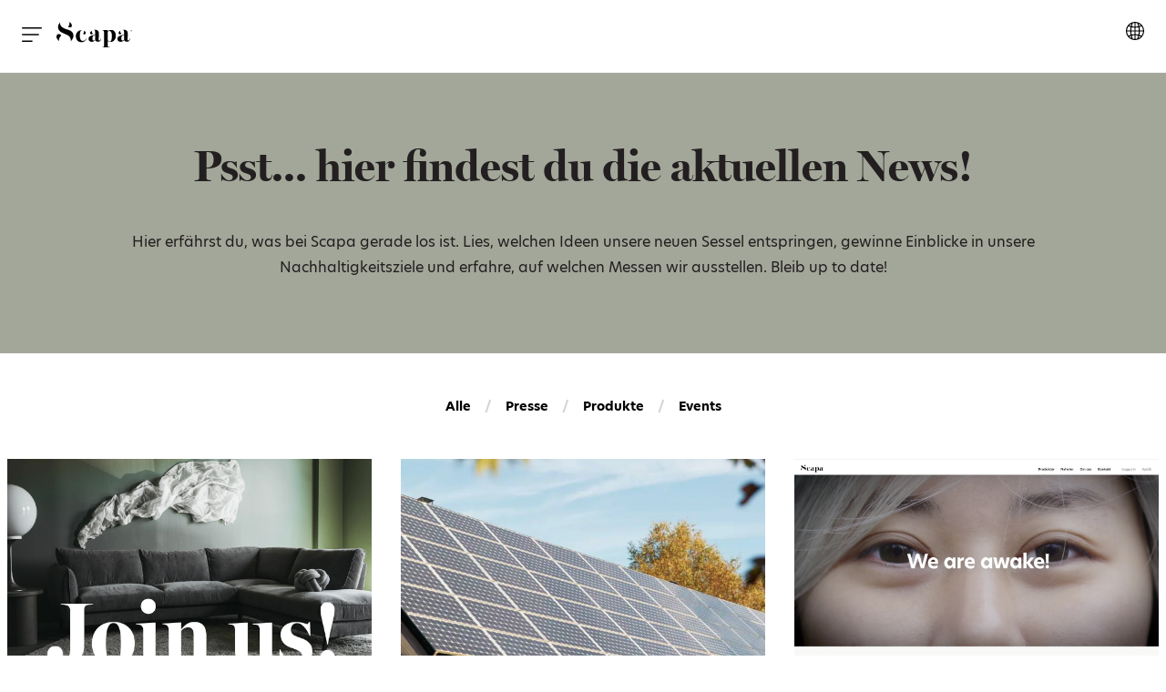

--- FILE ---
content_type: text/html; charset=utf-8
request_url: https://www.scapainter.com/de/news
body_size: 14130
content:
<!DOCTYPE html>
<html lang="de-DE">
<head>
    <meta charset="utf-8">
    <meta http-equiv="X-UA-Compatible" content="IE=edge">
    <meta name="viewport" content="width=device-width, initial-scale=1">

    
    <!-- favicon -->
    <link rel="apple-touch-icon" sizes="180x180" href="/assets/favicon/apple-touch-icon.png">
    <link rel="icon" type="image/png" sizes="32x32" href="/assets/favicon/favicon-32x32.png">
    <link rel="icon" type="image/png" sizes="16x16" href="/assets/favicon/favicon-16x16.png">
    <link rel="manifest" href="/assets/favicon/site.webmanifest">
    <link rel="mask-icon" href="/assets/favicon/safari-pinned-tab.svg" color="#ffffff">
    <link rel="shortcut icon" href="/assets/favicon/favicon.ico">
    <meta name="msapplication-TileColor" content="#ffffff">
    <meta name="msapplication-config" content="/assets/favicon/browserconfig.xml">
    <meta name="theme-color" content="#ffffff">

    <!-- css -->
    <link rel="stylesheet" href="https://use.typekit.net/tnp6dum.css">
    <link rel="stylesheet" href="/css/app.css?id=2e7129078262617b021f0766b7d600a5">

    
    <script type="text/javascript">
        window.App = {"csrfTokenName":"CRAFT_CSRF_TOKEN","csrfToken":"j8g2wgbZzs1e4T8MAvAMHOJuBFYHsTuNvReG_EsBT-5Yv1UlFoYfPtWOApowoI35H7hXXEqcISmhF3Myb_Bk_fJc8s47eArDIPchfFT-UXI=","isLivePreview":false,"isDevMode":false,"firstSegment":"news","currentUrl":"\/de\/news","pathInfo":"news","absoluteUrl":"https:\/\/www.scapainter.com\/news","flashSuccess":null,"flashError":null};
    </script>

    <script type="text/javascript">
        function headerData()
        {
            return {
                navigation: false, 
                language: false,
            }
        }
    </script>


    <!-- Google tag (gtag.js) -->
    <script async src="https://www.googletagmanager.com/gtag/js?id=G-L0VJ75E9MT"></script>
    <script>
      window.dataLayer = window.dataLayer || [];
      function gtag(){dataLayer.push(arguments);}
      gtag('js', new Date());

      gtag('config', 'G-L0VJ75E9MT');
    </script>

    <title>News | Scapa</title><meta name="generator" content="SEOmatic">
<meta name="keywords" content="Scapa,Scapa Inter,Beds by Scapa,scapathedreamcompany,sofas,betten">
<meta name="referrer" content="no-referrer-when-downgrade">
<meta name="robots" content="all">
<meta content="de_DE" property="og:locale">
<meta content="Scapa" property="og:site_name">
<meta content="website" property="og:type">
<meta content="https://www.scapainter.com/de/news" property="og:url">
<meta content="News" property="og:title">
<meta content="Scapa The Dream Company" property="og:image:alt">
<meta content="https://www.instagram.com/scapathedreamcompany/" property="og:see_also">
<meta content="https://se.linkedin.com/company/scapa-inter-ab" property="og:see_also">
<meta content="https://www.facebook.com/ScapaTheDreamCompany/" property="og:see_also">
<meta name="twitter:card" content="summary_large_image">
<meta name="twitter:creator" content="@">
<meta name="twitter:title" content="News">
<meta name="twitter:image:alt" content="Scapa The Dream Company">
<link href="https://www.scapainter.com/de/news" rel="canonical">
<link href="https://www.scapainter.com/de" rel="home">
</head><body class="">

<div
id="app" class="site"><div
id="header" class="header relative z-20 h-16 lg:h-20 lg:border-b lg:border-gray-100" x-data="headerData()" x-ref="navbar"><div
class="absolute top-4 left-4 flex items-center space-x-4 lg:top-6 lg:left-6">
<button
type="button" class="text-black" @click="navigation = true">
<svg
xmlns="http://www.w3.org/2000/svg" viewBox="0 0 448 320" xml:space="preserve" class="svg h-4 fill-current"><path
d="M448 16c0 8.8-7.2 16-16 16H16C7.2 32 0 24.8 0 16S7.2 0 16 0h416c8.8 0 16 7.2 16 16zm-80 128H16c-8.8 0-16 7.2-16 16s7.2 16 16 16h352c8.8 0 16-7.2 16-16s-7.2-16-16-16zM224 288H16c-8.8 0-16 7.2-16 16s7.2 16 16 16h208c8.8 0 16-7.2 16-16s-7.2-16-16-16z"/></svg>
</button>
<a
href="https://www.scapainter.com/de/" class="text-black">
<svg
xmlns="http://www.w3.org/2000/svg" xml:space="preserve" id="Layer_1" x="0" y="0" enable-background="new 0 0 191 65" version="1.1" viewBox="0 0 191 65" class="svg h-7 fill-current"><style>.st0,.st2{fill-rule:evenodd;clip-rule:evenodd}.st2{fill:#fff}</style><g
id="Desktop"><g
id="Portfolion" transform="translate(-30 -25)"><g
id="logo" transform="translate(30 25)"><path
id="Fill-1" d="M81 43.8c0-5.4 3-7 6.2-8.2 3.8-1.4 9-2.3 10.5-3.5v-4.2c0-2.2.3-7.3-3.1-7.9 6.8 0 12.4 1.1 12.4 9.5 0 5.8-.4 13.2-.4 15.2 0 1 .7 3 2.3 3 1.9 0 3.2-2.3 3.3-6.1h.8c-.1 5.3-2 9.2-7.7 9.2-4.1 0-6-1.8-7.3-4.1h-.2C95.7 49 93.6 51 88.7 51c-4.3 0-7.7-3-7.7-7.2m16.6 1.8.3-12.5c-5 2-7.2 3.6-7.2 8.9 0 4 1.4 5.6 3.2 5.6 1.6 0 2.7-.5 3.7-2" class="st0"/><g
id="Group-5" transform="translate(115 20)"><defs><filter
id="Adobe_OpacityMaskFilter" width="34.9" height="44.7" x="0" y=".3" filterUnits="userSpaceOnUse"><feColorMatrix
values="1 0 0 0 0 0 1 0 0 0 0 0 1 0 0 0 0 0 1 0"/></filter></defs><mask
id="mask-2_1_" width="34.9" height="44.7" x="0" y=".3" maskUnits="userSpaceOnUse"><g
filter="url(#Adobe_OpacityMaskFilter)"><path
id="path-1_1_" d="M0 .3h35V45H0z" class="st2"/></g></mask><path
id="Fill-3" fill-rule="evenodd" d="M0 44.6c1.3-.1 2.7-.1 3.5-.4 1.2-.4 1.6-1.6 1.6-2.9V6.2c0-1.7-.5-2.8-1.5-3.4-.7-.6-2.2-.9-3.2-1v-.4L14 .7l.3.3v3.4l.3.1C16 2.9 18.7.4 22.8.4 29.9.3 35 6.3 35 15.4c0 9.5-6 15.9-13.7 15.9-3.5 0-5.4-.9-6.8-2h-.3v11.5c0 1.6.6 2.5 1.8 2.9 1.6.6 3.2.6 4.6.7v.6H0v-.4zm24.9-28.4c0-6.5-1.3-12.8-6-12.8-2.3 0-3.4.9-4.7 2.5v19.9c.6 2 1.8 4.6 5 4.6 4.2-.1 5.7-5.9 5.7-14.2z" clip-rule="evenodd" mask="url(#mask-2_1_)"/></g><path
id="Fill-6" d="M49 36.3c0-8 5.4-15.1 15.2-15.3-3.7 1.1-5.3 5.5-5.3 14.7 0 8.6 3 12.9 7.4 12.9 4.3 0 7.2-2.2 9-6.1l.7.5c-1.9 5-6.6 9-12.2 9C53.7 52 49 45.1 49 36.3" class="st0"/><path
id="Fill-8" d="M6.2 48.1v-1.4c0-.5.1-1 .1-1.5.6-4 2.7-7.4 5.6-9.8-.9-3.1-4.1-4.9-6.8-4.3-3.4.6-5.8 4-5 8.2.6 3 3 6.7 6.2 9.7v-.1c0-.3-.1-.5-.1-.8" class="st0"/><path
id="Fill-10" d="M35.1 22.4c-4.9-2.7-10.4-3.1-16.5-6.2-8-4-9.6-9.8-9.7-12.4 0-1 0-2.5.1-2.8-.7.9-1.6 2.1-2.4 3.5C5.3 6.8 4.2 9.4 4 11.8c-.4 6.2 2.1 11 7.8 14.4 2.6 1.5 12.6 5.9 14.9 7 2.4 1.1 5.9 3.1 8.1 7.6 1.4 3 1.8 6.3 1.2 9.3 0-.1 2.5-3 4.3-6 1.3-2.3 2.5-4.9 2.6-7.2.4-6.3-1.9-11.3-7.8-14.5" class="st0"/><g
id="Group-14" transform="translate(29)"><defs><filter
id="Adobe_OpacityMaskFilter_1_" width="9.5" height="14.7" x=".5" y=".1" filterUnits="userSpaceOnUse"><feColorMatrix
values="1 0 0 0 0 0 1 0 0 0 0 0 1 0 0 0 0 0 1 0"/></filter></defs><mask
id="mask-4_1_" width="9.5" height="14.7" x=".5" y=".1" maskUnits="userSpaceOnUse"><g
filter="url(#Adobe_OpacityMaskFilter_1_)"><path
id="path-3_1_" d="M.5.1H10v14.7H.5z" class="st2"/></g></mask><path
id="Fill-12" fill-rule="evenodd" d="M9.7 7.5C8.9 5 6.6 2.2 3.6.1c.4 1.1.5 2.2.5 3.4 0 3.4-1.4 6.4-3.6 8.6 1.1 2.2 3.8 3.2 5.9 2.6 2.7-.9 4.3-3.9 3.3-7.2" clip-rule="evenodd" mask="url(#mask-4_1_)"/></g><path
id="Fill-15" d="M85.2 27c.6-1.7 2.3-3.6 4.4-5-.2.7-.4 1.5-.4 2.3 0 2.3 1 4.4 2.7 5.8-.8 1.5-2.8 2.2-4.3 1.7-2-.5-3.1-2.6-2.4-4.8" class="st0"/><path
id="Fill-17" d="M73.8 27c-.6-1.7-2.3-3.6-4.4-5 .2.7.4 1.5.4 2.3 0 2.3-1 4.4-2.7 5.8.8 1.5 2.8 2.2 4.3 1.7 2-.5 3.1-2.6 2.4-4.8" class="st0"/><path
id="Fill-19" d="M154 43.8c0-5.4 3-7 6.2-8.2 3.8-1.4 9-2.3 10.5-3.5v-4.2c0-2.2.3-7.3-3.1-7.9 6.8 0 12.4 1.1 12.4 9.5 0 5.8-.4 13.2-.4 15.2 0 1 .7 3 2.3 3 1.9 0 3.2-2.3 3.3-6.1h.8c-.1 5.3-2 9.2-7.7 9.2-4.1 0-6-1.8-7.3-4.1h-.2c-2.1 2.2-4.1 4.2-9.1 4.2-4.3.1-7.7-2.9-7.7-7.1m16.6 1.8.3-12.5c-5 2-7.2 3.6-7.2 8.9 0 4 1.4 5.6 3.2 5.6 1.6 0 2.7-.5 3.7-2" class="st0"/><path
id="Fill-21" d="M157.2 27c.6-1.7 2.3-3.6 4.4-5-.2.7-.4 1.5-.4 2.3 0 2.3 1 4.4 2.7 5.8-.8 1.5-2.8 2.2-4.3 1.7-2-.5-3.1-2.6-2.4-4.8" class="st0"/><g
id="Group-25" transform="translate(186 20)"><defs><filter
id="Adobe_OpacityMaskFilter_2_" width="4.5" height="4.5" x=".3" y=".3" filterUnits="userSpaceOnUse"><feColorMatrix
values="1 0 0 0 0 0 1 0 0 0 0 0 1 0 0 0 0 0 1 0"/></filter></defs><mask
id="mask-6_1_" width="4.5" height="4.5" x=".3" y=".3" maskUnits="userSpaceOnUse"><g
filter="url(#Adobe_OpacityMaskFilter_2_)"><path
id="path-5_1_" d="M.3.3h4.6v4.5H.3z" class="st2"/></g></mask><path
id="Fill-23" fill-rule="evenodd" d="M2.6.3C1.3.3.3 1.3.3 2.6c0 1.2 1 2.2 2.3 2.2 1.3 0 2.3-1 2.3-2.2 0-1.3-1-2.3-2.3-2.3zm0 4.1C1.5 4.4.7 3.6.7 2.5c0-1 .8-1.9 1.9-1.9s1.9.9 1.9 1.9c0 1.1-.8 1.9-1.9 1.9zm.8-2.3c0-.4-.3-.8-.9-.8h-.6v2.4h.4v-.9l.8.9h.5l-.9-1c.4 0 .7-.2.7-.6zm-1.1.4v-.9h.2c.4 0 .6.1.6.4 0 .3-.2.4-.6.4h-.2z" clip-rule="evenodd" mask="url(#mask-6_1_)"/></g></g></g></g></svg>
</a></div><button
type="button" class="absolute top-5 right-4 lg:top-6 lg:right-6 text-black" @click="language = true">
<svg
xmlns="http://www.w3.org/2000/svg" xml:space="preserve" viewBox="0 0 512 512" class="svg h-5 fill-current"><path
d="M256 0C114.508 0 0 114.497 0 256c0 141.492 114.497 256 256 256 141.492 0 256-114.497 256-256C512 114.508 397.503 0 256 0zm-99.054 52.753a583.957 583.957 0 0 0-19.499 64.295 404.541 404.541 0 0 1-45.243-16.762c18.754-19.703 40.608-35.746 64.742-47.533zM72.338 124.24a434.999 434.999 0 0 0 58.802 22.253c-5.806 30.993-9.126 62.538-9.914 94.507H30.502c2.763-42.441 17.226-82.61 41.836-116.76zm0 263.52C47.728 353.61 33.265 313.441 30.502 271h90.724c.788 31.969 4.108 63.514 9.914 94.507a435.05 435.05 0 0 0-58.802 22.253zm19.866 23.955a404.074 404.074 0 0 1 45.243-16.762 584.173 584.173 0 0 0 19.499 64.295c-24.122-11.781-45.978-27.821-64.742-47.533zM241 481.498c-15.754-1.025-31.197-3.655-46.135-7.825a555.815 555.815 0 0 1-28.398-86.363c24.318-5.437 49.199-8.616 74.533-9.515v103.703zm0-133.721c-27.448.907-54.405 4.307-80.751 10.175-5.234-28.529-8.25-57.55-9.013-86.952H241v76.777zM241 241h-89.764c.763-29.402 3.779-58.423 9.013-86.952 26.346 5.868 53.303 9.268 80.751 10.175V241zm0-106.795c-25.334-.899-50.215-4.078-74.533-9.515a555.815 555.815 0 0 1 28.398-86.363c14.938-4.17 30.381-6.8 46.135-7.825v103.703zm198.662-9.965c24.61 34.15 39.073 74.319 41.836 116.76h-90.724c-.788-31.969-4.108-63.514-9.914-94.507a435.05 435.05 0 0 0 58.802-22.253zm-19.866-23.955a404.074 404.074 0 0 1-45.243 16.762 584.173 584.173 0 0 0-19.499-64.295c24.122 11.781 45.978 27.821 64.742 47.533zM271 30.502c15.754 1.025 31.197 3.655 46.135 7.825a555.815 555.815 0 0 1 28.398 86.363c-24.318 5.437-49.199 8.616-74.533 9.515V30.502zm0 133.721c27.448-.907 54.405-4.307 80.751-10.175 5.234 28.529 8.25 57.55 9.013 86.952H271v-76.777zm46.134 309.449c-14.937 4.171-30.38 6.801-46.134 7.826V377.795c25.334.899 50.215 4.078 74.533 9.515a555.773 555.773 0 0 1-28.399 86.362zM271 347.777V271h89.764c-.763 29.402-3.779 58.423-9.013 86.952-26.346-5.868-53.303-9.268-80.751-10.175zm84.054 111.47a583.957 583.957 0 0 0 19.499-64.295 404.541 404.541 0 0 1 45.243 16.762c-18.754 19.703-40.608 35.746-64.742 47.533zm84.608-71.487a434.999 434.999 0 0 0-58.802-22.253c5.806-30.993 9.126-62.538 9.914-94.507h90.724c-2.763 42.441-17.226 82.61-41.836 116.76z"/></svg>
</button><div
class="relative"><div
class="navigation" x-bind:class="{'opened': navigation}"><button
type="button" class="absolute top-8 right-8 text-black z-10" @click="navigation = false" x-bind:class="{'inline-block': navigation, 'hidden': !navigation}">
<svg
version="1.1" id="Layer_1" xmlns="http://www.w3.org/2000/svg" xmlns:xlink="http://www.w3.org/1999/xlink" x="0px" y="0px"
viewBox="0 0 297 297" style="enable-background:new 0 0 297 297;" xml:space="preserve" class="svg h-3 fill-current">
<path
d="M175.7,148.5L291.4,32.8c7.5-7.5,7.5-19.7,0-27.2c-7.5-7.5-19.7-7.5-27.2,0L148.5,121.3L32.9,5.6c-7.5-7.5-19.7-7.5-27.2,0
c-7.5,7.5-7.5,19.7,0,27.2l115.6,115.6L5.6,264.1c-7.5,7.5-7.5,19.7,0,27.2c3.7,3.8,8.7,5.6,13.6,5.6s9.9-1.9,13.6-5.6l115.6-115.6
l115.6,115.6c3.8,3.8,8.7,5.6,13.6,5.6s9.9-1.9,13.6-5.6c7.5-7.5,7.5-19.7,0-27.2L175.7,148.5z"/>
</svg>
</button><ul
class="text-scapa space-y-2"><li
class="text-lg font-bold pt-3">
<a
href="https://www.scapainter.com/de/produkte" class="hover:text-scapa-green">
<span>Produkte</span>
</a></li><li
class="">
<a
href="https://www.scapainter.com/de/produkte/schlafzimmer" class="hover:text-scapa-green">
<span>Schlafzimmer</span>
</a></li><li
class="">
<a
href="https://www.scapainter.com/de/produkte/wohnzimmer" class="hover:text-scapa-green">
<span>Wohnzimmer</span>
</a></li><li
class="">
<a
href="https://www.scapainter.com/de/produkte/produktinformation" class="hover:text-scapa-green">
<span>Produktinformation</span>
</a></li><li
class="">
<a
href="https://www.scapainter.com/de/produkte/produktlaunch-2024" class="hover:text-scapa-green">
<span>Produktlaunch 2024</span>
</a></li><li
class="text-lg font-bold pt-3">
<a
href="https://www.scapainter.com/de/news" class="hover:text-scapa-green">
<span>News</span>
</a></li><li
class="">
<a
href="" class="hover:text-scapa-green">
<span>Presse</span>
</a></li><li
class="">
<a
href="" class="hover:text-scapa-green">
<span>Produkte</span>
</a></li><li
class="">
<a
href="" class="hover:text-scapa-green">
<span>Events</span>
</a></li><li
class="text-lg font-bold pt-3">
<a
href="https://www.scapainter.com/de/ueber-uns" class="hover:text-scapa-green">
<span>Über uns</span>
</a></li><li
class="">
<a
href="https://www.scapainter.com/de/ueber-uns/nachhaltigkeit" class="hover:text-scapa-green">
<span>Nachhaltigkeit</span>
</a></li><li
class="">
<a
href="https://www.scapainter.com/de/ueber-uns/das-ist-scapa" class="hover:text-scapa-green">
<span>Das ist Scapa</span>
</a></li><li
class="text-lg font-bold pt-3">
<a
href="https://www.scapainter.com/de/kontakt" class="hover:text-scapa-green">
<span>Kontakt</span>
</a></li><li
class="">
<a
href="https://www.scapainter.com/de/kontakt/karriere" class="hover:text-scapa-green">
<span>Karriere</span>
</a></li><li
class="">
<a
href="https://www.scapainter.com/de/kontakt/social-media" class="hover:text-scapa-green">
<span>Social Media</span>
</a></li><li
class="">
<a
href="https://www.scapainter.com/de/kontakt/hier-findest-du-uns" class="hover:text-scapa-green">
<span>Hier findest du uns</span>
</a></li><li
class="">
<a
href="https://www.scapainter.com/de/kontakt/kundenservice" class="hover:text-scapa-green">
<span>Kundenservice</span>
</a></li></ul></div><div
class="fixed inset-0 bg-black opacity-80 z-0" x-bind:class="navigation ? 'block' : 'hidden'"></div><div
class="language"><div
class="bar relative z-10" x-bind:class="{'opened': language}"><ul
class="w-full text-white"><li><a
href="/" class="block hover:bg-scapa-green-dark rounded-lg px-6 py-4 flex items-center">  <svg
xmlns="http://www.w3.org/2000/svg" viewBox="0 0 473.69 473.69" xml:space="preserve" class="svg h-4 inline-block mr-2"><circle
cx="236.86" cy="236.849" r="236.83" fill="#fff"/><path
d="M460.147 157.879a1.618 1.618 0 0 0-.075-.206C429.763 72.206 351.793 9.325 258.113.978c36.248 19.872 46.838 82.832 56.109 156.901 6.339 50.593 6.376 106.335.123 156.995-9.196 74.47-19.831 137.874-56.232 157.829 93.848-8.362 171.927-71.46 202.12-157.156.078-.228.146-.452.228-.673a236.303 236.303 0 0 0 13.219-78.026c.001-27.703-4.797-54.265-13.533-78.969z" fill="#1c468c"/><path
d="M326.42 157.879C317.146 83.809 294.364 20.85 258.113.978c-7.012-.621-14.102-.972-21.274-.972C133.81.006 46.196 65.808 13.613 157.674a3.348 3.348 0 0 1-.075.206C4.802 182.584.004 209.145.004 236.849c0 27.348 4.697 53.588 13.219 78.026.079.221.153.445.228.673 32.452 92.102 120.194 158.135 223.387 158.135 7.173 0 14.263-.352 21.274-.98 36.401-19.954 59.227-83.359 68.423-157.829 6.261-50.66 6.22-106.398-.115-156.995z" fill="#27509f"/><path
d="M470.509 275.331c.292-1.761.527-3.534.774-5.303.284-1.963.546-3.938.782-5.916.183-1.638.359-3.272.512-4.91.228-2.337.4-4.682.553-7.034.086-1.343.191-2.681.254-4.024.176-3.747.292-7.509.292-11.297 0-4.252-.146-8.455-.374-12.647-.075-1.372-.191-2.73-.292-4.106a233.786 233.786 0 0 0-.744-8.451 236.643 236.643 0 0 0-.542-4.63c-.359-2.76-.767-5.501-1.212-8.231-.228-1.357-.423-2.73-.666-4.084-.067-.374-.116-.752-.183-1.118h-.052c-.681-3.68-1.402-7.356-2.251-10.979H319.576c.236 3.639.359 7.318.546 10.979h-11.69c1.784 27.157 1.907 55.039.307 82.271h11.641c-.153 3.295-.236 6.612-.423 9.895h148.64c.688-3.272 1.271-6.582 1.817-9.895h.022c.032-.175.047-.343.073-.52z" fill="#f1b91b"/><path
d="M329.759 193.581h-.108c-.191-3.661-.314-7.341-.546-10.979H224.733V.316c-3.186.161-6.331.467-9.48.752v-.053c-.542.052-1.073.131-1.608.183a247.81 247.81 0 0 0-6.563.744c-1.986.247-3.953.527-5.916.826-2.09.314-4.177.628-6.245 1.002-2.244.4-4.454.868-6.675 1.328-1.795.381-3.609.714-5.389 1.133-3.68.86-7.326 1.81-10.942 2.842-1.571.452-3.111.95-4.667 1.432-2.405.737-4.79 1.496-7.158 2.307a226.559 226.559 0 0 0-4.667 1.664c-2.431.89-4.843 1.825-7.24 2.797-1.365.546-2.73 1.088-4.084 1.664a221.356 221.356 0 0 0-9.371 4.244c-.535.254-1.073.482-1.608.737-.052.03-.093.052-.146.075V24a230.87 230.87 0 0 0-11.394 5.953v152.649H6.324c-.849 3.624-1.571 7.296-2.259 10.979H4.02c-.075.366-.116.744-.183 1.118-.247 1.35-.445 2.726-.666 4.084-.445 2.73-.86 5.471-1.212 8.231a235.747 235.747 0 0 0-1.294 13.081c-.093 1.372-.213 2.73-.284 4.106C.153 228.396 0 232.603 0 236.852c0 3.792.116 7.554.299 11.294.067 1.35.168 2.696.254 4.039.153 2.345.329 4.689.553 7.019.153 1.642.322 3.287.512 4.914.236 1.978.497 3.945.774 5.909.247 1.776.49 3.549.782 5.31.022.176.045.344.075.52h.015c.553 3.317 1.133 6.623 1.817 9.895h116.495v157.99a236.918 236.918 0 0 0 11.394 5.946v.007l.045.022c.774.381 1.571.714 2.352 1.081a225.091 225.091 0 0 0 8.642 3.915c1.432.613 2.872 1.182 4.308 1.761 2.33.942 4.667 1.847 7.034 2.719 1.578.583 3.171 1.156 4.768 1.702 2.345.804 4.727 1.556 7.105 2.292 1.556.475 3.104.98 4.674 1.432a232.455 232.455 0 0 0 11.11 2.883c1.679.393 3.388.707 5.082 1.058 2.277.482 4.559.957 6.858 1.365 2.038.367 4.091.681 6.144.995 2.001.299 4.009.583 6.024.834 2.154.269 4.315.527 6.484.737.546.06 1.088.138 1.638.191v-.06c3.149.284 6.297.598 9.48.759V285.746h104.753c.191-3.287.269-6.604.423-9.895h.161c1.612-27.231 1.484-55.113-.296-82.27z" fill="#fac80d"/></svg>Svenska</a></li><li><a
href="/en" class="block hover:bg-scapa-green-dark rounded-lg px-6 py-4 flex items-center">  <svg
xmlns="http://www.w3.org/2000/svg" viewBox="0 0 473.68 473.68" xml:space="preserve" class="svg h-4 inline-block mr-2"><g
fill="#29337a"><path
d="M41.712 102.641c-15.273 22.168-26.88 47.059-33.918 73.812h107.734l-73.816-73.812zM170.511 9.48a235.987 235.987 0 0 0-74.814 37.168l74.814 74.814V9.48zM101.261 430.982a235.633 235.633 0 0 0 69.25 33.211v-102.45l-69.25 69.239zM10.512 306.771c7.831 25.366 19.831 48.899 35.167 69.833l69.833-69.833h-105z"/></g><g
fill="#fff"><path
d="M45.619 97.144a241.902 241.902 0 0 0-3.908 5.501l73.816 73.812H7.793c-1.746 6.645-3.171 13.418-4.345 20.284h141.776L45.619 97.144zM95.767 427.074c1.802 1.343 3.654 2.621 5.493 3.908l69.25-69.242v102.45c6.653 1.945 13.41 3.624 20.284 4.974V332.05l-95.027 95.024zM5.25 286.487c1.47 6.873 3.205 13.642 5.258 20.284h105.001l-69.833 69.833a238.435 238.435 0 0 0 25.168 29.12L190.08 286.487H5.25zM170.511 9.48v111.982l-74.815-74.81c-10.314 7.67-19.955 16.185-28.888 25.403l123.983 123.983V4.506c-6.87 1.358-13.627 3.041-20.28 4.974z"/></g><g
fill="#d32030"><path
d="m170.511 306.056-.711.715h.711zM190.084 286.487h.71v-.714zM281.229 196.737h-.684v.688zM171.21 176.457l-.699-.703v.703zM190.794 196.037v.7h.7z"/></g><g
fill="#252f6c"><path
d="M300.825 411.764v53.091a235.482 235.482 0 0 0 70.211-32.897l-57.526-57.526c-4.597 16.151-6.279 24.501-12.685 37.332zM313.812 108.471l62.799-62.799a235.938 235.938 0 0 0-75.787-36.854v54.538c7.386 14.79 8.007 26.028 12.988 45.115zM427.029 377.984c15.815-21.275 28.141-45.29 36.147-71.213h-107.36l71.213 71.213zM465.887 176.457c-7.188-27.318-19.143-52.676-34.898-75.192l-75.2 75.192h110.098z"/></g><g
fill="#e7e7e7"><path
d="m327.638 290.5 16.275 16.275 77.903 77.903c1.769-2.214 3.526-4.42 5.217-6.69l-71.213-71.213h107.36c2.046-6.638 3.784-13.41 5.25-20.284H329.16c-.228 2.876-1.249 1.152-1.522 4.009zM311.352 120.348l70.607-70.615a245.581 245.581 0 0 0-5.348-4.061l-62.799 62.799c.651 2.483-3.066 9.334-2.46 11.877zM300.825 58.992V8.814a236.39 236.39 0 0 0-20.284-4.727v24.476c7.547 8.182 14.312 18.459 20.284 30.429zM326.041 196.737h144.195c-1.171-6.866-2.599-13.635-4.345-20.284H355.793l75.2-75.192a238.044 238.044 0 0 0-24.584-29.696l-84.702 84.694c2.281 15.363 3.302 24.285 4.334 40.478zM310.088 371.002l60.952 60.959c10.138-6.982 19.685-14.753 28.593-23.189l-80.173-80.177c-2.559 14.828-5.595 29.15-9.372 42.407zM280.545 442.301v27.28a233.85 233.85 0 0 0 20.284-4.727v-53.091c-5.976 11.975-12.741 22.367-20.284 30.538z"/></g><path
d="m321.707 156.259 84.694-84.694a236.803 236.803 0 0 0-24.446-21.832l-66.55 66.561c2.958 12.363 4.301 26.514 6.302 39.965z" fill="#d71f28"/><g
fill="#d32030"><path
d="M225.019.292zM236.836 473.68c-3.938 0-7.872-.108-11.81-.299 3.916.198 7.85.299 11.81.299zM236.836 473.68c14.943 0 29.535-1.447 43.708-4.099v-27.28c-12.441 13.485-26.995 31.379-43.708 31.379z"/></g><g
fill="#d71f28"><path
d="M470.232 196.737H327.911c1.885 29.704 1.657 60.249-.681 89.75h141.2a237.59 237.59 0 0 0 5.25-49.643c0-13.68-1.219-27.06-3.448-40.107zM327.638 290.5c-1.316 13.994-5.901 24.898-8.182 38.099l80.173 80.173a239.086 239.086 0 0 0 22.183-24.094l-77.9-77.907-16.274-16.271z"/></g><path
d="M280.545 30.324V4.091C266.376 1.447 251.784 0 236.836 0c16.713 0 31.267 16.843 43.709 30.324z" fill="#d32030"/><g
fill="#29337a"><path
d="M300.825 422.007c6.406-12.834 11.899-27.609 16.499-43.757l-16.499-16.499v60.256zM319.377 102.906c-4.989-19.087-11.166-36.439-18.552-51.229v69.773l18.552-18.544z"/></g><g
fill="#fff"><path
d="M332.234 295.092c.269-2.857.512-5.725.744-8.605h-9.349l8.605 8.605zM300.825 121.451V51.674c-5.976-11.97-12.737-22.254-20.284-30.429v129.906l40.735-40.735a457.616 457.616 0 0 0-1.9-7.517l-18.551 18.552zM281.229 196.737h52.429c-1.028-16.192-2.666-32.123-4.944-47.482l-47.485 47.482zM280.545 452.432c7.547-8.182 14.308-18.459 20.284-30.429v-60.256l16.499 16.499c3.784-13.264 6.959-27.434 9.525-42.261l-46.307-46.304-.001 162.751z"/></g><path
d="M280.545 452.432V289.681l46.304 46.307c2.277-13.205 4.069-26.899 5.381-40.896l-8.605-8.605h9.349c2.337-29.502 2.565-60.047.681-89.75h-52.429l47.482-47.482c-2.001-13.455-4.476-26.469-7.434-38.836l-40.728 40.735V21.248C268.103 7.763 253.549 0 236.836 0c-3.938 0-7.872.101-11.817.292a238.416 238.416 0 0 0-34.225 4.215v191.531L66.808 72.055a239.134 239.134 0 0 0-21.189 25.089l79.313 79.313 20.291 20.284H3.448C1.227 209.784 0 223.164 0 236.844c0 17.034 1.84 33.626 5.25 49.643h184.834L70.847 405.724a238.535 238.535 0 0 0 24.921 21.349l95.023-95.023v137.116a238.638 238.638 0 0 0 34.232 4.215c3.938.191 7.872.299 11.81.299 16.716 0 31.27-7.763 43.712-21.248z" fill="#e51d35"/></svg>English</a></li><li><a
href="/de" class="block hover:bg-scapa-green-dark rounded-lg px-6 py-4 flex items-center">  <svg
xmlns="http://www.w3.org/2000/svg" viewBox="0 0 473.68 473.68" xml:space="preserve" class="svg h-4 inline-block mr-2"><circle
cx="236.85" cy="236.85" r="236.83" fill="#fff"/><path
d="M460.14 157.874H314.218c6.335 50.593 6.376 106.339.12 156.995h146.116a236.407 236.407 0 0 0 13.219-78.026 236.261 236.261 0 0 0-13.533-78.969z" fill="#d32027"/><path
d="M314.218 157.874H460.14a6.687 6.687 0 0 0-.075-.206C429.752 72.2 351.785 9.319 258.105.972c36.252 19.872 46.839 82.832 56.113 156.902z" fill="#0b0b0b"/><path
d="M258.109 472.697c93.848-8.362 171.927-71.46 202.12-157.156.079-.228.146-.452.228-.673h-146.12c-9.195 74.47-19.827 137.875-56.228 157.829z" fill="#f3c515"/><path
d="M0 236.842c0 27.348 4.693 53.588 13.219 78.026h313.313c6.256-50.66 6.215-106.402-.12-156.995H13.534C4.798 182.573 0 209.139 0 236.842z" fill="#db2727"/><path
d="M13.605 157.668a5.85 5.85 0 0 0-.075.206h312.883C317.139 83.804 294.357 20.845 258.11.973 251.097.352 244.007 0 236.835 0 133.806 0 46.184 65.802 13.605 157.668z" fill="#151515"/><path
d="M326.532 314.868H13.219c.079.221.15.445.228.673 32.452 92.102 120.19 158.135 223.387 158.135 7.173 0 14.263-.352 21.274-.98 36.402-19.953 59.228-83.358 68.424-157.828z" fill="#f8d12e"/></svg>Deutsch</a></li></ul></div><div
class="transition-all duration-200 fixed top-0 right-0 bottom-0 left-0 bg-black pointer-events-auto" x-bind:class="{'opacity-0 hidden': !language, 'opacity-80 block': language}" @click="language = false"></div></div></div></div><div
id="content"><div
class="blocks"><div
id="block-1" class="block-text block-1 block-first  mb-6 lg:mb-12 text-scapa bg-scapa-faded"><div
class="container mx-auto space-y-4 text-center p-6 md:px-0 md:py-12 xl:px-0 xl:py-20 xl:max-w-screen-lg"><div
x-data="{expanded: true}"><div
class="text-center block cursor-pointer" x-show="!expanded" @click="expanded = ! expanded">
<button
class="text-scapa-green w-12 text-center" x-intersect-animate="bounce infinite slower">
<svg
xmlns="http://www.w3.org/2000/svg" viewBox="0 0 21.2 51.9" xml:space="preserve" class="h-10 fill-current inline-block"><path
d="M13.2 26.7c-.1-4.8-.2-11-.3-15.2C12.7 6.2 10.3-2.7 9.6.8c-.4 1.7.5 6.2.6 12.8 0 .8.1 14.7.2 17.4.1 3.4 0 4.5.1 5.7.1 1 .1 4 .2 4.4-.3-1.4-1.1-2.6-1.5-3.8-1.7-4.2-3.9-8.1-6.4-10.9-.9-1-1.6-1.5-2-1.6-.3-.1-.8.2-.8.7.1 1.3 1.1 2.5 2.1 4.8.8 1.8 2.4 4.7 3.5 6.9.9 1.7 1.7 3.6 2.6 5.4l.6 1.4.4 1 .5 1.4c.7 1.8 1.4 3.7 2.1 5.6.7-1.8 1.4-3.5 2.1-5.3.3-.8.7-1.7 1-2.5.2-.5.4-1 .5-1.5.7-1.9 1.4-3.8 2-5.7 1.7-4.8 3.1-9.8 3.7-14.4.1-2.1.1-4.5-1.1-3.4-.6.6-1.4 3.3-2.2 5.7-1.5 5-3.1 10.5-4.8 15.5.1-2 .1-4.2.2-6.9"/></svg>
</button></div><div
x-show="expanded" x-collapse.duration.600ms class="space-y-4"><h1 class="text-2xl md:text-5xl font-bold font-serif">Psst... hier findest du die aktuellen News!</h1><div
class="prose max-w-none text-scapa "><p><br
/>Hier erfährst du, was bei Scapa gerade los ist. Lies, welchen Ideen unsere neuen Sessel entspringen, gewinne Einblicke in unsere Nachhaltigkeitsziele und erfahre, auf welchen Messen wir ausstellen. Bleib up to date!</p></div></div></div></div></div><div
id="block-1" class="block-categories  mb-6 lg:mb-12"><div
class="text-center text-sm font-bold space-x-2 px-4 md:space-x-3 md:px-6">
<a
href="URL_ALLE_NEWS">Alle</a>
<span
class="text-gray-300">/</span>
<a
href="https://www.scapainter.com/de/nachricht/press-2">Presse</a>
<span
class="text-gray-300">/</span>					<a
href="https://www.scapainter.com/de/nachricht/produkter-2">Produkte</a>
<span
class="text-gray-300">/</span>					<a
href="https://www.scapainter.com/de/nachricht/evenemang-2">Events</a></div></div><div
id="block-2" class="block-news  mb-6 lg:mb-12"><div
class="px-2 mx-auto grid grid-cols-1 lg:grid-cols-3 gap-8"><div
class="md:space-y-6">
<a
href="https://www.scapainter.com/de/nachricht/m-o-w-messe-18-22-september" class="block group md:space-y-6"><div
class="ar aspect-w-16 aspect-h-9" style="">
<img
src="data:image/svg+xml;charset=utf-8,%3Csvg%20xmlns%3D%27http%3A%2F%2Fwww.w3.org%2F2000%2Fsvg%27%20width%3D%2710%27%20height%3D%2710%27%20style%3D%27background%3Atransparent%27%2F%3E" sizes="100w" data-src="https://scapa-site.imgix.net/News/news-MOW.jpg?auto=compress%2Cformat&amp;crop=focalpoint&amp;fit=crop&amp;fp-x=0.5&amp;fp-y=0.5&amp;h=1125&amp;q=80&amp;w=2000" data-srcset="https://scapa-site.imgix.net/News/news-MOW.jpg?auto=compress%2Cformat&amp;crop=focalpoint&amp;fit=crop&amp;fp-x=0.5&amp;fp-y=0.5&amp;h=1125&amp;q=80&amp;w=2000 2000w, https://scapa-site.imgix.net/News/news-MOW.jpg?auto=compress%2Cformat&amp;crop=focalpoint&amp;fit=crop&amp;fp-x=0.5&amp;fp-y=0.5&amp;h=720&amp;q=80&amp;w=1280 1280w, https://scapa-site.imgix.net/News/news-MOW.jpg?auto=compress%2Cformat&amp;crop=focalpoint&amp;fit=crop&amp;fp-x=0.5&amp;fp-y=0.5&amp;h=576&amp;q=80&amp;w=1024 1024w, https://scapa-site.imgix.net/News/news-MOW.jpg?auto=compress%2Cformat&amp;crop=focalpoint&amp;fit=crop&amp;fp-x=0.5&amp;fp-y=0.5&amp;h=432&amp;q=80&amp;w=768 768w, https://scapa-site.imgix.net/News/news-MOW.jpg?auto=compress%2Cformat&amp;crop=focalpoint&amp;fit=crop&amp;fp-x=0.5&amp;fp-y=0.5&amp;h=360&amp;q=80&amp;w=640 640w" class="lazyload transition transform duration-700 ease-in-out hover:scale-110" alt="News MOW"/></div><div
class="space-y-2 p-6 md:py-0 md:px-6"><div
class="text-xs text-gray-600">SEPTEMBER 07 2022</div><h3 class="text-xl group-hover:underline">M.O.W Messe 18-22 September</h3><div
class="prose max-w-none text-sm"><p>Sie finden uns von 18. bis 22. September 2022 in Halle 20 stand 28.</p></div></div>
</a></div><div
class="md:space-y-6">
<a
href="https://www.scapainter.com/de/nachricht/sustainable-energy-a-step-towards-the-dream-company" class="block group md:space-y-6"><div
class="ar aspect-w-16 aspect-h-9" style="">
<img
src="data:image/svg+xml;charset=utf-8,%3Csvg%20xmlns%3D%27http%3A%2F%2Fwww.w3.org%2F2000%2Fsvg%27%20width%3D%2710%27%20height%3D%2710%27%20style%3D%27background%3Atransparent%27%2F%3E" sizes="100w" data-src="https://scapa-site.imgix.net/News/solarpanels.png?auto=compress%2Cformat&amp;crop=focalpoint&amp;fit=crop&amp;fp-x=0.5&amp;fp-y=0.5&amp;h=1125&amp;q=80&amp;w=2000" data-srcset="https://scapa-site.imgix.net/News/solarpanels.png?auto=compress%2Cformat&amp;crop=focalpoint&amp;fit=crop&amp;fp-x=0.5&amp;fp-y=0.5&amp;h=1125&amp;q=80&amp;w=2000 2000w, https://scapa-site.imgix.net/News/solarpanels.png?auto=compress%2Cformat&amp;crop=focalpoint&amp;fit=crop&amp;fp-x=0.5&amp;fp-y=0.5&amp;h=720&amp;q=80&amp;w=1280 1280w, https://scapa-site.imgix.net/News/solarpanels.png?auto=compress%2Cformat&amp;crop=focalpoint&amp;fit=crop&amp;fp-x=0.5&amp;fp-y=0.5&amp;h=576&amp;q=80&amp;w=1024 1024w, https://scapa-site.imgix.net/News/solarpanels.png?auto=compress%2Cformat&amp;crop=focalpoint&amp;fit=crop&amp;fp-x=0.5&amp;fp-y=0.5&amp;h=432&amp;q=80&amp;w=768 768w, https://scapa-site.imgix.net/News/solarpanels.png?auto=compress%2Cformat&amp;crop=focalpoint&amp;fit=crop&amp;fp-x=0.5&amp;fp-y=0.5&amp;h=360&amp;q=80&amp;w=640 640w" class="lazyload transition transform duration-700 ease-in-out hover:scale-110" alt="Solarpanels"/></div><div
class="space-y-2 p-6 md:py-0 md:px-6"><div
class="text-xs text-gray-600">JUNI 13 2022</div><h3 class="text-xl group-hover:underline">Nachhaltige Energie - ein Schritt in Richtung The Dream Company</h3><div
class="prose max-w-none text-sm"><p>Für Scapa eine Selbstverständlichkeit</p></div></div>
</a></div><div
class="md:space-y-6">
<a
href="https://www.scapainter.com/de/nachricht/scapa-launches-new-website" class="block group md:space-y-6"><div
class="ar aspect-w-16 aspect-h-9" style="">
<img
src="data:image/svg+xml;charset=utf-8,%3Csvg%20xmlns%3D%27http%3A%2F%2Fwww.w3.org%2F2000%2Fsvg%27%20width%3D%2710%27%20height%3D%2710%27%20style%3D%27background%3Atransparent%27%2F%3E" sizes="100w" data-src="https://scapa-site.imgix.net/News/Skarmavbild-2022-05-13-kl.-11.08.45.png?auto=compress%2Cformat&amp;crop=focalpoint&amp;fit=crop&amp;fp-x=0.5&amp;fp-y=0.5&amp;h=1125&amp;q=80&amp;w=2000" data-srcset="https://scapa-site.imgix.net/News/Skarmavbild-2022-05-13-kl.-11.08.45.png?auto=compress%2Cformat&amp;crop=focalpoint&amp;fit=crop&amp;fp-x=0.5&amp;fp-y=0.5&amp;h=1125&amp;q=80&amp;w=2000 2000w, https://scapa-site.imgix.net/News/Skarmavbild-2022-05-13-kl.-11.08.45.png?auto=compress%2Cformat&amp;crop=focalpoint&amp;fit=crop&amp;fp-x=0.5&amp;fp-y=0.5&amp;h=720&amp;q=80&amp;w=1280 1280w, https://scapa-site.imgix.net/News/Skarmavbild-2022-05-13-kl.-11.08.45.png?auto=compress%2Cformat&amp;crop=focalpoint&amp;fit=crop&amp;fp-x=0.5&amp;fp-y=0.5&amp;h=576&amp;q=80&amp;w=1024 1024w, https://scapa-site.imgix.net/News/Skarmavbild-2022-05-13-kl.-11.08.45.png?auto=compress%2Cformat&amp;crop=focalpoint&amp;fit=crop&amp;fp-x=0.5&amp;fp-y=0.5&amp;h=432&amp;q=80&amp;w=768 768w, https://scapa-site.imgix.net/News/Skarmavbild-2022-05-13-kl.-11.08.45.png?auto=compress%2Cformat&amp;crop=focalpoint&amp;fit=crop&amp;fp-x=0.5&amp;fp-y=0.5&amp;h=360&amp;q=80&amp;w=640 640w" class="lazyload transition transform duration-700 ease-in-out hover:scale-110" alt="Skarmavbild 2022 05 13 kl 11 08 45"/></div><div
class="space-y-2 p-6 md:py-0 md:px-6"><div
class="text-xs text-gray-600">JUNI 13 2022</div><h3 class="text-xl group-hover:underline">Scapa lanciert neue Website!</h3><div
class="prose max-w-none text-sm"><p>Endlich ist unsere neue Website ready, und wir sind ready für Sie!</p></div></div>
</a></div><div
class="md:space-y-6">
<a
href="https://www.scapainter.com/de/nachricht/mow" class="block group md:space-y-6"><div
class="ar aspect-w-16 aspect-h-9" style="">
<img
src="data:image/svg+xml;charset=utf-8,%3Csvg%20xmlns%3D%27http%3A%2F%2Fwww.w3.org%2F2000%2Fsvg%27%20width%3D%2710%27%20height%3D%2710%27%20style%3D%27background%3Atransparent%27%2F%3E" sizes="100w" data-src="https://scapa-site.imgix.net/News/IMG_8451_4C.jpg?auto=compress%2Cformat&amp;crop=focalpoint&amp;fit=crop&amp;fp-x=0.5&amp;fp-y=0.5&amp;h=1125&amp;q=80&amp;w=2000" data-srcset="https://scapa-site.imgix.net/News/IMG_8451_4C.jpg?auto=compress%2Cformat&amp;crop=focalpoint&amp;fit=crop&amp;fp-x=0.5&amp;fp-y=0.5&amp;h=1125&amp;q=80&amp;w=2000 2000w, https://scapa-site.imgix.net/News/IMG_8451_4C.jpg?auto=compress%2Cformat&amp;crop=focalpoint&amp;fit=crop&amp;fp-x=0.5&amp;fp-y=0.5&amp;h=720&amp;q=80&amp;w=1280 1280w, https://scapa-site.imgix.net/News/IMG_8451_4C.jpg?auto=compress%2Cformat&amp;crop=focalpoint&amp;fit=crop&amp;fp-x=0.5&amp;fp-y=0.5&amp;h=576&amp;q=80&amp;w=1024 1024w, https://scapa-site.imgix.net/News/IMG_8451_4C.jpg?auto=compress%2Cformat&amp;crop=focalpoint&amp;fit=crop&amp;fp-x=0.5&amp;fp-y=0.5&amp;h=432&amp;q=80&amp;w=768 768w, https://scapa-site.imgix.net/News/IMG_8451_4C.jpg?auto=compress%2Cformat&amp;crop=focalpoint&amp;fit=crop&amp;fp-x=0.5&amp;fp-y=0.5&amp;h=360&amp;q=80&amp;w=640 640w" class="lazyload transition transform duration-700 ease-in-out hover:scale-110" alt="IMG 8451 4 C"/></div><div
class="space-y-2 p-6 md:py-0 md:px-6"><div
class="text-xs text-gray-600">JUNI 13 2022</div><h3 class="text-xl group-hover:underline">MOW</h3><div
class="prose max-w-none text-sm"><p>Sie finden uns von 18. bis 22. September 2022 in Halle 20!</p></div></div>
</a></div><div
class="md:space-y-6">
<a
href="https://www.scapainter.com/de/nachricht/solitaire" class="block group md:space-y-6"><div
class="ar aspect-w-16 aspect-h-9" style="">
<img
src="data:image/svg+xml;charset=utf-8,%3Csvg%20xmlns%3D%27http%3A%2F%2Fwww.w3.org%2F2000%2Fsvg%27%20width%3D%2710%27%20height%3D%2710%27%20style%3D%27background%3Atransparent%27%2F%3E" sizes="100w" data-src="https://scapa-site.imgix.net/DK-foto/oland_solitaire.jpg?auto=compress%2Cformat&amp;crop=focalpoint&amp;fit=crop&amp;fp-x=0.5&amp;fp-y=0.5&amp;h=1125&amp;q=80&amp;w=2000" data-srcset="https://scapa-site.imgix.net/DK-foto/oland_solitaire.jpg?auto=compress%2Cformat&amp;crop=focalpoint&amp;fit=crop&amp;fp-x=0.5&amp;fp-y=0.5&amp;h=1125&amp;q=80&amp;w=2000 2000w, https://scapa-site.imgix.net/DK-foto/oland_solitaire.jpg?auto=compress%2Cformat&amp;crop=focalpoint&amp;fit=crop&amp;fp-x=0.5&amp;fp-y=0.5&amp;h=720&amp;q=80&amp;w=1280 1280w, https://scapa-site.imgix.net/DK-foto/oland_solitaire.jpg?auto=compress%2Cformat&amp;crop=focalpoint&amp;fit=crop&amp;fp-x=0.5&amp;fp-y=0.5&amp;h=576&amp;q=80&amp;w=1024 1024w, https://scapa-site.imgix.net/DK-foto/oland_solitaire.jpg?auto=compress%2Cformat&amp;crop=focalpoint&amp;fit=crop&amp;fp-x=0.5&amp;fp-y=0.5&amp;h=432&amp;q=80&amp;w=768 768w, https://scapa-site.imgix.net/DK-foto/oland_solitaire.jpg?auto=compress%2Cformat&amp;crop=focalpoint&amp;fit=crop&amp;fp-x=0.5&amp;fp-y=0.5&amp;h=360&amp;q=80&amp;w=640 640w" class="lazyload transition transform duration-700 ease-in-out hover:scale-110" alt="Oland solitaire"/></div><div
class="space-y-2 p-6 md:py-0 md:px-6"><div
class="text-xs text-gray-600">JUNI 13 2022</div><h3 class="text-xl group-hover:underline">Solitaire</h3><div
class="prose max-w-none text-sm"><p>Ihr Platz</p></div></div>
</a></div><div
class="md:space-y-6">
<a
href="https://www.scapainter.com/de/nachricht/big-news-in-our-showroom" class="block group md:space-y-6"><div
class="ar aspect-w-16 aspect-h-9" style="">
<img
src="data:image/svg+xml;charset=utf-8,%3Csvg%20xmlns%3D%27http%3A%2F%2Fwww.w3.org%2F2000%2Fsvg%27%20width%3D%2710%27%20height%3D%2710%27%20style%3D%27background%3Atransparent%27%2F%3E" sizes="100w" data-src="https://scapa-site.imgix.net/DK-foto/Popel-adj-1_1sec_leg_fabricname_fabriccolor_colornumber_size_interiorlight_interior_2.jpg?auto=compress%2Cformat&amp;crop=focalpoint&amp;fit=crop&amp;fp-x=0.5&amp;fp-y=0.5&amp;h=1125&amp;q=80&amp;w=2000" data-srcset="https://scapa-site.imgix.net/DK-foto/Popel-adj-1_1sec_leg_fabricname_fabriccolor_colornumber_size_interiorlight_interior_2.jpg?auto=compress%2Cformat&amp;crop=focalpoint&amp;fit=crop&amp;fp-x=0.5&amp;fp-y=0.5&amp;h=1125&amp;q=80&amp;w=2000 2000w, https://scapa-site.imgix.net/DK-foto/Popel-adj-1_1sec_leg_fabricname_fabriccolor_colornumber_size_interiorlight_interior_2.jpg?auto=compress%2Cformat&amp;crop=focalpoint&amp;fit=crop&amp;fp-x=0.5&amp;fp-y=0.5&amp;h=720&amp;q=80&amp;w=1280 1280w, https://scapa-site.imgix.net/DK-foto/Popel-adj-1_1sec_leg_fabricname_fabriccolor_colornumber_size_interiorlight_interior_2.jpg?auto=compress%2Cformat&amp;crop=focalpoint&amp;fit=crop&amp;fp-x=0.5&amp;fp-y=0.5&amp;h=576&amp;q=80&amp;w=1024 1024w, https://scapa-site.imgix.net/DK-foto/Popel-adj-1_1sec_leg_fabricname_fabriccolor_colornumber_size_interiorlight_interior_2.jpg?auto=compress%2Cformat&amp;crop=focalpoint&amp;fit=crop&amp;fp-x=0.5&amp;fp-y=0.5&amp;h=432&amp;q=80&amp;w=768 768w, https://scapa-site.imgix.net/DK-foto/Popel-adj-1_1sec_leg_fabricname_fabriccolor_colornumber_size_interiorlight_interior_2.jpg?auto=compress%2Cformat&amp;crop=focalpoint&amp;fit=crop&amp;fp-x=0.5&amp;fp-y=0.5&amp;h=360&amp;q=80&amp;w=640 640w" class="lazyload transition transform duration-700 ease-in-out hover:scale-110" alt="Popel adj 1 1sec leg fabricname fabriccolor colornumber size interiorlight interior 2"/></div><div
class="space-y-2 p-6 md:py-0 md:px-6"><div
class="text-xs text-gray-600">JUNI 13 2022</div><h3 class="text-xl group-hover:underline">Big News in unserem Showroom!</h3><div
class="prose max-w-none text-sm"><p>Sie sind herzlich bei uns in Alvesta eingeladen!</p></div></div>
</a></div><div
class="md:space-y-6">
<a
href="https://www.scapainter.com/de/nachricht/queen-2022" class="block group md:space-y-6"><div
class="ar aspect-w-16 aspect-h-9" style="">
<img
src="data:image/svg+xml;charset=utf-8,%3Csvg%20xmlns%3D%27http%3A%2F%2Fwww.w3.org%2F2000%2Fsvg%27%20width%3D%2710%27%20height%3D%2710%27%20style%3D%27background%3Atransparent%27%2F%3E" sizes="100w" data-src="https://scapa-site.imgix.net/DK-foto/vit.jpg?auto=compress%2Cformat&amp;crop=focalpoint&amp;fit=crop&amp;fp-x=0.5&amp;fp-y=0.5&amp;h=1125&amp;q=80&amp;w=2000" data-srcset="https://scapa-site.imgix.net/DK-foto/vit.jpg?auto=compress%2Cformat&amp;crop=focalpoint&amp;fit=crop&amp;fp-x=0.5&amp;fp-y=0.5&amp;h=1125&amp;q=80&amp;w=2000 2000w, https://scapa-site.imgix.net/DK-foto/vit.jpg?auto=compress%2Cformat&amp;crop=focalpoint&amp;fit=crop&amp;fp-x=0.5&amp;fp-y=0.5&amp;h=720&amp;q=80&amp;w=1280 1280w, https://scapa-site.imgix.net/DK-foto/vit.jpg?auto=compress%2Cformat&amp;crop=focalpoint&amp;fit=crop&amp;fp-x=0.5&amp;fp-y=0.5&amp;h=576&amp;q=80&amp;w=1024 1024w, https://scapa-site.imgix.net/DK-foto/vit.jpg?auto=compress%2Cformat&amp;crop=focalpoint&amp;fit=crop&amp;fp-x=0.5&amp;fp-y=0.5&amp;h=432&amp;q=80&amp;w=768 768w, https://scapa-site.imgix.net/DK-foto/vit.jpg?auto=compress%2Cformat&amp;crop=focalpoint&amp;fit=crop&amp;fp-x=0.5&amp;fp-y=0.5&amp;h=360&amp;q=80&amp;w=640 640w" class="lazyload transition transform duration-700 ease-in-out hover:scale-110" alt="Vit"/></div><div
class="space-y-2 p-6 md:py-0 md:px-6"><div
class="text-xs text-gray-600">JUNI 13 2022</div><h3 class="text-xl group-hover:underline">Queen 2022</h3><div
class="prose max-w-none text-sm"><p>Zeitloses Design</p></div></div>
</a></div><div
class="md:space-y-6">
<a
href="https://www.scapainter.com/de/nachricht/trygghet" class="block group md:space-y-6"><div
class="ar aspect-w-16 aspect-h-9" style="">
<img
src="data:image/svg+xml;charset=utf-8,%3Csvg%20xmlns%3D%27http%3A%2F%2Fwww.w3.org%2F2000%2Fsvg%27%20width%3D%2710%27%20height%3D%2710%27%20style%3D%27background%3Atransparent%27%2F%3E" sizes="100w" data-src="https://scapa-site.imgix.net/Trygghet-bed-pictures/ScapaMiljo_0428.jpg?auto=compress%2Cformat&amp;crop=focalpoint&amp;fit=crop&amp;fp-x=0.4841&amp;fp-y=0.5073&amp;h=1125&amp;q=80&amp;w=2000" data-srcset="https://scapa-site.imgix.net/Trygghet-bed-pictures/ScapaMiljo_0428.jpg?auto=compress%2Cformat&amp;crop=focalpoint&amp;fit=crop&amp;fp-x=0.4841&amp;fp-y=0.5073&amp;h=1125&amp;q=80&amp;w=2000 2000w, https://scapa-site.imgix.net/Trygghet-bed-pictures/ScapaMiljo_0428.jpg?auto=compress%2Cformat&amp;crop=focalpoint&amp;fit=crop&amp;fp-x=0.4841&amp;fp-y=0.5073&amp;h=720&amp;q=80&amp;w=1280 1280w, https://scapa-site.imgix.net/Trygghet-bed-pictures/ScapaMiljo_0428.jpg?auto=compress%2Cformat&amp;crop=focalpoint&amp;fit=crop&amp;fp-x=0.4841&amp;fp-y=0.5073&amp;h=576&amp;q=80&amp;w=1024 1024w, https://scapa-site.imgix.net/Trygghet-bed-pictures/ScapaMiljo_0428.jpg?auto=compress%2Cformat&amp;crop=focalpoint&amp;fit=crop&amp;fp-x=0.4841&amp;fp-y=0.5073&amp;h=432&amp;q=80&amp;w=768 768w, https://scapa-site.imgix.net/Trygghet-bed-pictures/ScapaMiljo_0428.jpg?auto=compress%2Cformat&amp;crop=focalpoint&amp;fit=crop&amp;fp-x=0.4841&amp;fp-y=0.5073&amp;h=360&amp;q=80&amp;w=640 640w" class="lazyload transition transform duration-700 ease-in-out hover:scale-110" alt="Scapa Miljo 0428"/></div><div
class="space-y-2 p-6 md:py-0 md:px-6"><div
class="text-xs text-gray-600">JUNI 13 2022</div><h3 class="text-xl group-hover:underline">Trygghet</h3><div
class="prose max-w-none text-sm"><p>Scapas nachhaltige Bettenkollektion</p></div></div>
</a></div><div
class="md:space-y-6">
<a
href="https://www.scapainter.com/de/nachricht/the-dream-tour-2021" class="block group md:space-y-6"><div
class="ar aspect-w-16 aspect-h-9" style="">
<img
src="data:image/svg+xml;charset=utf-8,%3Csvg%20xmlns%3D%27http%3A%2F%2Fwww.w3.org%2F2000%2Fsvg%27%20width%3D%2710%27%20height%3D%2710%27%20style%3D%27background%3Atransparent%27%2F%3E" sizes="100w" data-src="https://scapa-site.imgix.net/News/Lastbil-ovanifran-i-skogen.jpg?auto=compress%2Cformat&amp;crop=focalpoint&amp;fit=crop&amp;fp-x=0.5&amp;fp-y=0.5&amp;h=1125&amp;q=80&amp;w=2000" data-srcset="https://scapa-site.imgix.net/News/Lastbil-ovanifran-i-skogen.jpg?auto=compress%2Cformat&amp;crop=focalpoint&amp;fit=crop&amp;fp-x=0.5&amp;fp-y=0.5&amp;h=1125&amp;q=80&amp;w=2000 2000w, https://scapa-site.imgix.net/News/Lastbil-ovanifran-i-skogen.jpg?auto=compress%2Cformat&amp;crop=focalpoint&amp;fit=crop&amp;fp-x=0.5&amp;fp-y=0.5&amp;h=720&amp;q=80&amp;w=1280 1280w, https://scapa-site.imgix.net/News/Lastbil-ovanifran-i-skogen.jpg?auto=compress%2Cformat&amp;crop=focalpoint&amp;fit=crop&amp;fp-x=0.5&amp;fp-y=0.5&amp;h=576&amp;q=80&amp;w=1024 1024w, https://scapa-site.imgix.net/News/Lastbil-ovanifran-i-skogen.jpg?auto=compress%2Cformat&amp;crop=focalpoint&amp;fit=crop&amp;fp-x=0.5&amp;fp-y=0.5&amp;h=432&amp;q=80&amp;w=768 768w, https://scapa-site.imgix.net/News/Lastbil-ovanifran-i-skogen.jpg?auto=compress%2Cformat&amp;crop=focalpoint&amp;fit=crop&amp;fp-x=0.5&amp;fp-y=0.5&amp;h=360&amp;q=80&amp;w=640 640w" class="lazyload transition transform duration-700 ease-in-out hover:scale-110" alt="Lastbil ovanifran i skogen"/></div><div
class="space-y-2 p-6 md:py-0 md:px-6"><div
class="text-xs text-gray-600">JUNI 13 2022</div><h3 class="text-xl group-hover:underline">Die Dream Tour 2021</h3><div
class="prose max-w-none text-sm"><p>Unser Showtruck ist auf Tour!</p></div></div>
</a></div><div
class="md:space-y-6">
<a
href="https://www.scapainter.com/de/nachricht/martin-is-scapas-new-ceo-but-not-new-to-scapa" class="block group md:space-y-6"><div
class="ar aspect-w-16 aspect-h-9" style="">
<img
src="data:image/svg+xml;charset=utf-8,%3Csvg%20xmlns%3D%27http%3A%2F%2Fwww.w3.org%2F2000%2Fsvg%27%20width%3D%2710%27%20height%3D%2710%27%20style%3D%27background%3Atransparent%27%2F%3E" sizes="100w" data-src="https://scapa-site.imgix.net/News/IMG_5220.jpeg?auto=compress%2Cformat&amp;crop=focalpoint&amp;fit=crop&amp;fp-x=0.5&amp;fp-y=0.5&amp;h=1125&amp;q=80&amp;w=2000" data-srcset="https://scapa-site.imgix.net/News/IMG_5220.jpeg?auto=compress%2Cformat&amp;crop=focalpoint&amp;fit=crop&amp;fp-x=0.5&amp;fp-y=0.5&amp;h=1125&amp;q=80&amp;w=2000 2000w, https://scapa-site.imgix.net/News/IMG_5220.jpeg?auto=compress%2Cformat&amp;crop=focalpoint&amp;fit=crop&amp;fp-x=0.5&amp;fp-y=0.5&amp;h=720&amp;q=80&amp;w=1280 1280w, https://scapa-site.imgix.net/News/IMG_5220.jpeg?auto=compress%2Cformat&amp;crop=focalpoint&amp;fit=crop&amp;fp-x=0.5&amp;fp-y=0.5&amp;h=576&amp;q=80&amp;w=1024 1024w, https://scapa-site.imgix.net/News/IMG_5220.jpeg?auto=compress%2Cformat&amp;crop=focalpoint&amp;fit=crop&amp;fp-x=0.5&amp;fp-y=0.5&amp;h=432&amp;q=80&amp;w=768 768w, https://scapa-site.imgix.net/News/IMG_5220.jpeg?auto=compress%2Cformat&amp;crop=focalpoint&amp;fit=crop&amp;fp-x=0.5&amp;fp-y=0.5&amp;h=360&amp;q=80&amp;w=640 640w" class="lazyload transition transform duration-700 ease-in-out hover:scale-110" alt="IMG 5220"/></div><div
class="space-y-2 p-6 md:py-0 md:px-6"><div
class="text-xs text-gray-600">JUNI 13 2022</div><h3 class="text-xl group-hover:underline">Martin ist Scapas neuer CEO - aber nicht neu bei Scapa</h3><div
class="prose max-w-none text-sm"><p>Scapa stärkt sein Managementteam - für eine nachhaltige Zukunft</p></div></div>
</a></div><div
class="md:space-y-6">
<a
href="https://www.scapainter.com/de/nachricht/the-nordic-ecolabel-a-proof-of-sustainability" class="block group md:space-y-6"><div
class="ar aspect-w-16 aspect-h-9" style="">
<img
src="data:image/svg+xml;charset=utf-8,%3Csvg%20xmlns%3D%27http%3A%2F%2Fwww.w3.org%2F2000%2Fsvg%27%20width%3D%2710%27%20height%3D%2710%27%20style%3D%27background%3Atransparent%27%2F%3E" sizes="100w" data-src="https://scapa-site.imgix.net/Sustainability/Swan-eng-beds.png?auto=compress%2Cformat&amp;crop=focalpoint&amp;fit=crop&amp;fp-x=0.5&amp;fp-y=0.5&amp;h=1125&amp;q=80&amp;w=2000" data-srcset="https://scapa-site.imgix.net/Sustainability/Swan-eng-beds.png?auto=compress%2Cformat&amp;crop=focalpoint&amp;fit=crop&amp;fp-x=0.5&amp;fp-y=0.5&amp;h=1125&amp;q=80&amp;w=2000 2000w, https://scapa-site.imgix.net/Sustainability/Swan-eng-beds.png?auto=compress%2Cformat&amp;crop=focalpoint&amp;fit=crop&amp;fp-x=0.5&amp;fp-y=0.5&amp;h=720&amp;q=80&amp;w=1280 1280w, https://scapa-site.imgix.net/Sustainability/Swan-eng-beds.png?auto=compress%2Cformat&amp;crop=focalpoint&amp;fit=crop&amp;fp-x=0.5&amp;fp-y=0.5&amp;h=576&amp;q=80&amp;w=1024 1024w, https://scapa-site.imgix.net/Sustainability/Swan-eng-beds.png?auto=compress%2Cformat&amp;crop=focalpoint&amp;fit=crop&amp;fp-x=0.5&amp;fp-y=0.5&amp;h=432&amp;q=80&amp;w=768 768w, https://scapa-site.imgix.net/Sustainability/Swan-eng-beds.png?auto=compress%2Cformat&amp;crop=focalpoint&amp;fit=crop&amp;fp-x=0.5&amp;fp-y=0.5&amp;h=360&amp;q=80&amp;w=640 640w" class="lazyload transition transform duration-700 ease-in-out hover:scale-110" alt="Swan eng beds"/></div><div
class="space-y-2 p-6 md:py-0 md:px-6"><div
class="text-xs text-gray-600">JUNI 13 2022</div><h3 class="text-xl group-hover:underline">Das Nordic Swan Ecolabel, ein Beweis für die Nachhaltigkeit</h3><div
class="prose max-w-none text-sm"><p>Schwanen Sie Ihre Entscheidungen mit Scapa</p></div></div>
</a></div><div
class="md:space-y-6">
<a
href="https://www.scapainter.com/de/nachricht/together-we-can-make-a-difference" class="block group md:space-y-6"><div
class="ar aspect-w-16 aspect-h-9" style="">
<img
src="data:image/svg+xml;charset=utf-8,%3Csvg%20xmlns%3D%27http%3A%2F%2Fwww.w3.org%2F2000%2Fsvg%27%20width%3D%2710%27%20height%3D%2710%27%20style%3D%27background%3Atransparent%27%2F%3E" sizes="100w" data-src="https://scapa-site.imgix.net/News/SBTi_company_card.png?auto=compress%2Cformat&amp;crop=focalpoint&amp;fit=crop&amp;fp-x=0.5&amp;fp-y=0.5&amp;h=1125&amp;q=80&amp;w=2000" data-srcset="https://scapa-site.imgix.net/News/SBTi_company_card.png?auto=compress%2Cformat&amp;crop=focalpoint&amp;fit=crop&amp;fp-x=0.5&amp;fp-y=0.5&amp;h=1125&amp;q=80&amp;w=2000 2000w, https://scapa-site.imgix.net/News/SBTi_company_card.png?auto=compress%2Cformat&amp;crop=focalpoint&amp;fit=crop&amp;fp-x=0.5&amp;fp-y=0.5&amp;h=720&amp;q=80&amp;w=1280 1280w, https://scapa-site.imgix.net/News/SBTi_company_card.png?auto=compress%2Cformat&amp;crop=focalpoint&amp;fit=crop&amp;fp-x=0.5&amp;fp-y=0.5&amp;h=576&amp;q=80&amp;w=1024 1024w, https://scapa-site.imgix.net/News/SBTi_company_card.png?auto=compress%2Cformat&amp;crop=focalpoint&amp;fit=crop&amp;fp-x=0.5&amp;fp-y=0.5&amp;h=432&amp;q=80&amp;w=768 768w, https://scapa-site.imgix.net/News/SBTi_company_card.png?auto=compress%2Cformat&amp;crop=focalpoint&amp;fit=crop&amp;fp-x=0.5&amp;fp-y=0.5&amp;h=360&amp;q=80&amp;w=640 640w" class="lazyload transition transform duration-700 ease-in-out hover:scale-110" alt="SB Ti company card"/></div><div
class="space-y-2 p-6 md:py-0 md:px-6"><div
class="text-xs text-gray-600">JUNI 13 2022</div><h3 class="text-xl group-hover:underline">Gemeinsam können wir etwas bewirken</h3><div
class="prose max-w-none text-sm"><p>Science-Based Targets</p></div></div>
</a></div></div></div></div></div><div
id="footer" class="bg-scapa-green text-white py-12"><div
class="space-y-10 px-4 md:px-12"><div
class="space-y-4 md:space-y-0 md:flex md:flex-row"><div
class="md:w-1/2">
<img
src="/assets/layout/logo-w-tagline.svg" alt="Scapa [DE]" class="h-14 md:h-20 lazyload"/></div><div
class="space-x-2 md:w-1/2 md:text-right">
<a
href="https://www.facebook.com/ScapaTheDreamCompany/" target="_blank">  <svg
version="1.1" id="Layer_1" xmlns="http://www.w3.org/2000/svg" x="0" y="0" viewBox="0 0 28.68 28.68" style="enable-background:new 0 0 28.68 28.68" xml:space="preserve" class="svg h-10 fill-current inline-block">><path
style="fill:#fff" d="M14.34 28.68C6.43 28.68 0 22.24 0 14.34 0 6.43 6.43 0 14.34 0s14.34 6.43 14.34 14.34c0 7.9-6.44 14.34-14.34 14.34m0-27.25c-7.12 0-12.9 5.79-12.9 12.9 0 7.12 5.79 12.9 12.9 12.9s12.9-5.79 12.9-12.9-5.79-12.9-12.9-12.9"/><path
class="st0" d="m12.56 21.51-.02-6.52h-2.5v-2.61h2.5v-1.63c0-2.42 1.44-3.58 3.51-3.58.99 0 1.85.08 2.09.11v2.53H16.7c-1.13 0-1.35.56-1.35 1.38v1.2h3.28L17.38 15h-2.03v6.52h-2.79z"/></svg></a>
<a
href="https://se.linkedin.com/company/scapa-inter-ab" target="_blank">  <svg
xmlns="http://www.w3.org/2000/svg" viewBox="0 0 28.68 28.68" style="enable-background:new 0 0 28.68 28.68" xml:space="preserve" class="svg h-10 fill-current inline-block inline-block"><path
style="fill:#fff" d="M14.34 28.68C6.43 28.68 0 22.24 0 14.34 0 6.43 6.43 0 14.34 0s14.34 6.43 14.34 14.34c0 7.9-6.44 14.34-14.34 14.34m0-27.25c-7.12 0-12.9 5.79-12.9 12.9 0 7.12 5.79 12.9 12.9 12.9s12.9-5.79 12.9-12.9-5.79-12.9-12.9-12.9"/><path
style="fill-rule:evenodd;clip-rule:evenodd;fill:#fff" d="M11.4 19.57H8.89v-8.24h2.58v8.24zM10.11 10.18c-.79 0-1.51-.64-1.51-1.51 0-.79.65-1.5 1.51-1.5.79 0 1.51.64 1.51 1.5-.01.87-.65 1.51-1.51 1.51M21.01 19.57h-2.58v-4.01c0-.93 0-2.15-1.29-2.15-1.36 0-1.51 1-1.51 2.08v4.09h-2.58v-8.24h2.44v1.15c.36-.64 1.15-1.29 2.44-1.29 2.58 0 3.08 1.72 3.08 3.94v4.43z"/></svg></a>
<a
href="https://www.instagram.com/scapathedreamcompany/" target="_blank">  <svg
version="1.1" id="Layer_1" xmlns="http://www.w3.org/2000/svg" x="0" y="0" viewBox="0 0 28.7 28.7" xml:space="preserve" class="svg h-10 fill-current inline-block inline-block"><path
class="st0" d="M14.3 28.7C6.4 28.7 0 22.2 0 14.3S6.4 0 14.3 0s14.3 6.4 14.3 14.3c.1 7.9-6.4 14.4-14.3 14.4m0-27.3C7.2 1.4 1.4 7.2 1.4 14.3c0 7.1 5.8 12.9 12.9 12.9s12.9-5.8 12.9-12.9S21.5 1.4 14.3 1.4"/><path
class="st0" d="M19.5 18.2c0 .5-.5 1-1 1h-8.2c-.6 0-1-.4-1-1v-7.8c0-.5.5-1 1-1h8.2c.6 0 1 .4 1 1v7.8zm-1.1-9.7h-8.2c-1.1 0-2 .9-2 1.9v7.8c0 1.1.9 1.9 2 1.9h8.2c1.1 0 2-.9 2-1.9v-7.8c.1-1-.8-1.9-2-1.9"/><path
class="st0" d="M14.3 16.3c-1.1 0-2-.9-2-2s.9-1.9 2-1.9 2 .9 2 1.9c.1 1.1-.8 2-2 2m0-4.9c-1.7 0-3.1 1.3-3.1 2.9s1.4 2.9 3.1 2.9 3.1-1.3 3.1-2.9-1.4-2.9-3.1-2.9M17.7 10.4c.4 0 .8.3.8.7 0 .4-.3.7-.8.7-.4 0-.8-.3-.8-.7 0-.3.3-.7.8-.7"/></svg></a></div></div><div
class="flex flex-row"><div
class="w-1/2"><p><a
href="https://www.scapainter.com/de/produkte" class="hover:underline">Produkte</a></p><p><a
href="https://www.scapainter.com/de/news" class="hover:underline">News</a></p><p><a
href="https://www.scapainter.com/de/ueber-uns" class="hover:underline">Über uns</a></p><p><a
href="https://www.scapainter.com/de/kontakt" class="hover:underline">Kontakt</a></p><p><a
href="https://app.northwhistle.com/home?tenant=63d2ac31ff2fef00087c5749" class="hover:underline">Whistleblowing service</a></p><p><a
href="https://www.scapainter.com/kontakt/kundtjanst/handling-of-personal-information" class="hover:underline">Cookie policy</a></p><p><a
href="https://s3.eu-north-1.amazonaws.com/scapa-site/PDF/Code-of-conduct-Scapa.pdf?v=1742548105" class="hover:underline" target="_blank">Code of Conduct</a></p></div><div
class="w-1/2 md:text-right"><p>Scapa Inter</p><p>Fabriksgatan 21</p><p>342 32 Alvesta</p></div></div></div></div></div> <script src="/js/manifest.js"></script> <script src="/js/vendor.js"></script> <script src="/js/app.js?id=25288fcce558478ed8b0eb9d81d12a8b"></script><script type="application/ld+json">{"@context":"https://schema.org","@graph":[{"@type":"WebSite","author":{"@id":"https://www.scapainter.com#identity"},"copyrightHolder":{"@id":"https://www.scapainter.com#identity"},"copyrightYear":"2022","creator":{"@id":"https://www.scapainter.com#creator"},"dateModified":"2022-07-01T07:54:52-07:00","datePublished":"2022-06-13T04:38:00-07:00","headline":"News","inLanguage":"de-de","mainEntityOfPage":"https://www.scapainter.com/de/news","name":"News","publisher":{"@id":"https://www.scapainter.com#creator"},"url":"https://www.scapainter.com/de/news"},{"@id":"https://www.scapainter.com#identity","@type":"LocalBusiness","address":{"@type":"PostalAddress","addressCountry":"Sweden","addressRegion":"Alvesta","postalCode":"342 32","streetAddress":"Fabriksgatan 21"},"alternateName":"Scapa","description":"Scapa - The Dream Company","email":"info@scapainter.com","founder":"Göte Carlsson","foundingDate":"1959-01-01","foundingLocation":"Alvesta","geo":{"@type":"GeoCoordinates","latitude":"56.89835278562609","longitude":"14.532510814078222"},"image":{"@type":"ImageObject","height":"171","url":"https://s3.eu-north-1.amazonaws.com/scapa-site/Scapa/scapa-500.png","width":"500"},"logo":{"@type":"ImageObject","height":"60","url":"https://s3.eu-north-1.amazonaws.com/scapa-site/Scapa/_600x60_fit_center-center_82_none/scapa-500.png?v=1741341940","width":"175"},"name":"Scapa Inter","openingHoursSpecification":[{"@type":"OpeningHoursSpecification","closes":"17:00:00","dayOfWeek":["Monday"],"opens":"07:00:00"},{"@type":"OpeningHoursSpecification","closes":"17:00:00","dayOfWeek":["Tuesday"],"opens":"07:00:00"},{"@type":"OpeningHoursSpecification","closes":"17:00:00","dayOfWeek":["Wednesday"],"opens":"07:00:00"},{"@type":"OpeningHoursSpecification","closes":"17:00:00","dayOfWeek":["Thursday"],"opens":"07:00:00"},{"@type":"OpeningHoursSpecification","closes":"17:00:00","dayOfWeek":["Friday"],"opens":"07:00:00"}],"priceRange":"$","sameAs":["https://www.facebook.com/ScapaTheDreamCompany/","https://se.linkedin.com/company/scapa-inter-ab","https://www.instagram.com/scapathedreamcompany/"],"telephone":"0472-160 50","url":"https://www.scapainter.com"},{"@id":"https://www.scapainter.com#creator","@type":"LocalBusiness","address":{"@type":"PostalAddress","addressCountry":"Sweden","addressLocality":"Alvesta","addressRegion":"Alvesta","postalCode":"242 32","streetAddress":"Fabriksgatan 21"},"alternateName":"Scapa","description":"Scapa - The Dream Company","email":"info@scapainter.com","geo":{"@type":"GeoCoordinates","latitude":"56.898329348431986","longitude":"14.532510814078222"},"image":{"@type":"ImageObject","height":"171","url":"https://s3.eu-north-1.amazonaws.com/scapa-site/Scapa/scapa-500.png","width":"500"},"logo":{"@type":"ImageObject","height":"60","url":"https://s3.eu-north-1.amazonaws.com/scapa-site/Scapa/_600x60_fit_center-center_82_none/scapa-500.png?v=1741341940","width":"175"},"name":"Scapa Inter","openingHoursSpecification":[{"@type":"OpeningHoursSpecification","closes":"17:00:00","dayOfWeek":["Monday"],"opens":"07:00:00"},{"@type":"OpeningHoursSpecification","closes":"17:00:00","dayOfWeek":["Tuesday"],"opens":"07:00:00"},{"@type":"OpeningHoursSpecification","closes":"17:00:00","dayOfWeek":["Wednesday"],"opens":"07:00:00"},{"@type":"OpeningHoursSpecification","closes":"17:00:00","dayOfWeek":["Thursday"],"opens":"07:00:00"},{"@type":"OpeningHoursSpecification","closes":"17:00:00","dayOfWeek":["Friday"],"opens":"07:00:00"}],"priceRange":"$","telephone":"0472-160 50","url":"https://www.scapainter.com"},{"@type":"BreadcrumbList","description":"Breadcrumbs list","itemListElement":[{"@type":"ListItem","item":"https://www.scapainter.com/de","name":"Homepage","position":1},{"@type":"ListItem","item":"https://www.scapainter.com/de/news","name":"News","position":2}],"name":"Breadcrumbs"}]}</script>
	</body>
</html><!-- Cached by Blitz on 2025-09-23T11:14:09-07:00 -->

--- FILE ---
content_type: image/svg+xml
request_url: https://www.scapainter.com/assets/layout/logo-w-tagline.svg
body_size: 2695
content:
<?xml version="1.0" encoding="utf-8"?>
<!-- Generator: Adobe Illustrator 26.0.1, SVG Export Plug-In . SVG Version: 6.00 Build 0)  -->
<svg version="1.1" id="Layer_1" xmlns="http://www.w3.org/2000/svg" xmlns:xlink="http://www.w3.org/1999/xlink" x="0px" y="0px"
	 viewBox="0 0 252.5 60.04" style="enable-background:new 0 0 252.5 60.04;" xml:space="preserve">
<style type="text/css">
	.st0{fill:#FFFFFF;}
</style>
<polygon class="st0" points="204.7,19.66 204.7,20.22 206.75,20.22 206.75,26.01 207.34,26.01 207.34,20.22 209.39,20.22 
	209.39,19.66 "/>
<polygon class="st0" points="215.31,19.66 215.31,22.5 211.68,22.5 211.68,19.66 211.1,19.66 211.1,26.01 211.68,26.01 
	211.68,23.05 215.31,23.05 215.31,26.01 215.9,26.01 215.9,19.66 "/>
<polygon class="st0" points="218.01,19.66 218.01,26.01 221.32,26.01 221.32,25.45 218.59,25.45 218.59,23.04 221.13,23.04 
	221.13,22.49 218.59,22.49 218.59,20.22 221.32,20.22 221.32,19.66 "/>
<g>
	<path class="st0" d="M206.01,35.7h0.86c1.57,0,2.72-0.95,2.72-2.61c0-1.69-1.15-2.62-2.7-2.62h-0.88V35.7z M210.2,33.08
		c0,1.92-1.36,3.18-3.35,3.18h-1.42v-6.35h1.42C208.89,29.91,210.2,31.17,210.2,33.08"/>
	<path class="st0" d="M213.39,33.03c1.23,0,1.68-0.53,1.68-1.31c0-0.78-0.54-1.26-1.6-1.26h-0.93v2.57H213.39z M215.93,36.25h-0.79
		l-2.5-2.7h-0.09v2.7h-0.58v-6.35h1.57c1.44,0,2.14,0.79,2.14,1.82c0,1.14-0.83,1.83-2.2,1.83h-0.08L215.93,36.25z"/>
	<polygon class="st0" points="217.75,29.91 221.06,29.91 221.06,30.46 218.33,30.46 218.33,32.73 220.87,32.73 220.87,33.28 
		218.33,33.28 218.33,35.7 221.06,35.7 221.06,36.25 217.75,36.25 	"/>
	<path class="st0" d="M224.03,33.63h2.41l-1.2-3.03L224.03,33.63z M227.47,36.25l-0.81-2.06h-2.84l-0.81,2.06h-0.63l2.54-6.35h0.65
		l2.55,6.35H227.47z"/>
	<polygon class="st0" points="229.89,36.25 229.3,36.25 230.3,29.91 231.03,29.91 232.94,35.38 232.95,35.38 234.81,29.91 
		235.57,29.91 236.56,36.25 235.96,36.25 235.11,30.77 235.1,30.77 233.21,36.25 232.66,36.25 230.75,30.82 230.73,30.82 	"/>
	<path class="st0" d="M208.12,46.62c-1.62,0-3.11-1.26-3.11-3.31c0-2.03,1.49-3.28,3.11-3.28c0.73,0,1.27,0.2,1.66,0.43v0.64
		c-0.49-0.3-0.97-0.5-1.67-0.5c-1.22,0-2.49,0.99-2.49,2.73c0,1.72,1.27,2.73,2.49,2.73c0.69,0,1.17-0.21,1.67-0.51v0.66
		C209.38,46.42,208.84,46.62,208.12,46.62"/>
	<path class="st0" d="M216.72,43.33c0-1.73-1.2-2.73-2.49-2.73c-1.31,0-2.51,1.01-2.51,2.73c0,1.74,1.22,2.73,2.51,2.73
		C215.51,46.06,216.72,45.05,216.72,43.33 M211.1,43.33c0-1.86,1.32-3.3,3.12-3.3c1.79,0,3.1,1.44,3.1,3.3
		c0,1.86-1.31,3.29-3.1,3.29C212.42,46.62,211.1,45.2,211.1,43.33"/>
	<polygon class="st0" points="223.97,40.15 222.11,45.63 222.1,45.63 220.19,40.15 219.46,40.15 218.46,46.5 219.05,46.5 
		219.89,41.07 219.91,41.07 221.82,46.5 222.37,46.5 224.26,41.02 224.27,41.02 225.12,46.5 225.72,46.5 224.73,40.15 	"/>
	<path class="st0" d="M230.66,42.17c0-0.94-0.66-1.46-1.74-1.46h-0.91v2.96h0.91C230,43.67,230.66,43.11,230.66,42.17 M227.43,40.15
		h1.44c1.42,0,2.38,0.74,2.38,2.01c0,1.29-0.96,2.07-2.38,2.07h-0.87v2.27h-0.58V40.15z"/>
	<path class="st0" d="M234.78,40.85l1.2,3.03h-2.41L234.78,40.85z M234.46,40.15l-2.54,6.35h0.63l0.81-2.06h2.84l0.81,2.06h0.64
		l-2.55-6.35H234.46z"/>
	<polygon class="st0" points="243.59,40.15 243.59,45.46 243.58,45.46 239.9,40.15 239.29,40.15 239.29,46.5 239.87,46.5 
		239.87,41.1 239.88,41.1 243.64,46.5 244.17,46.5 244.17,40.15 	"/>
	<polygon class="st0" points="250.36,40.15 248.43,43.21 248.42,43.21 246.47,40.15 245.8,40.15 248.15,43.77 248.15,46.5 
		248.71,46.5 248.71,43.76 251.02,40.15 	"/>
	<path class="st0" d="M251.61,46.09c0-0.26,0.19-0.45,0.44-0.45c0.26,0,0.44,0.19,0.44,0.45c0,0.26-0.19,0.44-0.44,0.44
		C251.8,46.54,251.61,46.35,251.61,46.09"/>
	<path class="st0" d="M89.74,42.74l0.23-11.57c-4.62,1.81-6.6,3.33-6.6,8.24c0,3.74,1.29,5.2,2.92,5.2
		C87.87,44.61,88.86,44.09,89.74,42.74 M74.49,41.05c0-4.97,2.8-6.49,5.73-7.54c3.51-1.29,8.24-2.16,9.7-3.27v-3.86
		c0-1.98,0.31-6.72-2.86-7.3c6.25,0,11.39,0.99,11.39,8.76c0,5.32-0.35,12.15-0.35,14.08c0,0.93,0.64,2.74,2.1,2.74
		c1.75,0,2.98-2.16,3.04-5.61h0.7c-0.12,4.91-1.87,8.53-7.13,8.53c-3.74,0-5.55-1.64-6.72-3.8h-0.17c-1.93,2.04-3.8,3.91-8.36,3.91
		C77.59,47.71,74.49,44.91,74.49,41.05"/>
	<path class="st0" d="M128.26,33.63c0-5.96-1.23-11.74-5.55-11.74c-2.1,0-3.15,0.82-4.32,2.28v18.23c0.59,1.81,1.7,4.21,4.62,4.21
		C126.86,46.6,128.26,41.23,128.26,33.63 M105.3,59.63c1.23-0.06,2.51-0.12,3.21-0.35c1.11-0.35,1.46-1.46,1.46-2.69V24.46
		c0-1.52-0.47-2.57-1.35-3.15c-0.7-0.47-2.05-0.76-2.98-0.82v-0.35l12.56-0.7l0.23,0.23v3.15l0.23,0.06c1.29-1.46,3.8-3.8,7.6-3.8
		c6.6,0,11.28,5.55,11.28,13.85c0,8.71-5.55,14.61-12.62,14.61c-3.21,0-4.97-0.82-6.31-1.81h-0.24V56.3c0,1.46,0.59,2.28,1.64,2.69
		c1.46,0.52,2.92,0.52,4.26,0.64v0.41H105.3V59.63z"/>
	<path class="st0" d="M45.12,33.27c0-7.36,5.02-13.92,14.13-14.04c-3.44,0.97-4.9,5.05-4.9,13.58c0,7.89,2.8,11.92,6.89,11.92
		c3.97,0,6.72-1.99,8.35-5.61l0.64,0.41c-1.81,4.56-6.14,8.24-11.39,8.24C49.5,47.76,45.12,41.45,45.12,33.27"/>
	<path class="st0" d="M5.74,44.15c-0.02-0.41-0.03-0.82-0.01-1.23c0.02-0.47,0.07-0.94,0.13-1.4c0.53-3.59,2.47-6.7,5.21-8.81
		c-0.85-2.78-3.81-4.38-6.31-3.92c-3.17,0.58-5.34,3.63-4.64,7.36c0.52,2.77,2.69,6.13,5.68,8.79c0-0.03-0.01-0.06-0.01-0.08
		C5.78,44.62,5.75,44.39,5.74,44.15"/>
	<path class="st0" d="M32.1,21.08c-4.5-2.45-9.53-2.87-15.16-5.68C9.62,11.73,8.12,6.46,8.03,4.07c-0.04-0.93,0-2.25,0.05-2.61
		C7.45,2.32,6.69,3.43,5.96,4.69c-1.2,2.07-2.22,4.46-2.38,6.64c-0.4,5.69,1.92,10.07,7.2,13.17c2.37,1.39,11.58,5.4,13.71,6.38
		c2.2,1.01,5.44,2.83,7.43,6.92c1.32,2.72,1.63,5.77,1.1,8.55c0.02-0.12,2.32-2.73,3.91-5.47c1.2-2.08,2.28-4.5,2.38-6.64
		C39.55,28.55,37.48,24.01,32.1,21.08"/>
	<path class="st0" d="M35.34,6.83c-0.73-2.28-2.9-4.9-5.7-6.83c0.29,0.99,0.45,2.03,0.45,3.11c0,3.14-1.32,5.97-3.43,7.98
		c1.08,2.05,3.59,3,5.55,2.39C34.8,12.68,36.31,9.9,35.34,6.83"/>
	<path class="st0" d="M78.39,24.83c0.48-1.52,1.93-3.26,3.79-4.54c-0.19,0.65-0.3,1.35-0.3,2.07c0,2.09,0.88,3.97,2.28,5.31
		c-0.72,1.37-2.39,1.99-3.7,1.59C78.75,28.72,77.74,26.87,78.39,24.83"/>
	<path class="st0" d="M67.96,24.83c-0.48-1.52-1.93-3.26-3.79-4.54c0.19,0.65,0.3,1.35,0.3,2.07c0,2.09-0.88,3.97-2.28,5.31
		c0.72,1.37,2.39,1.99,3.7,1.59C67.61,28.72,68.61,26.87,67.96,24.83"/>
	<path class="st0" d="M157.1,42.74l0.23-11.57c-4.62,1.81-6.6,3.33-6.6,8.24c0,3.74,1.29,5.2,2.92,5.2
		C155.23,44.61,156.22,44.09,157.1,42.74 M141.85,41.05c0-4.97,2.8-6.49,5.73-7.54c3.51-1.29,8.24-2.16,9.7-3.27v-3.86
		c0-1.98,0.31-6.72-2.86-7.3c6.25,0,11.39,0.99,11.39,8.76c0,5.32-0.35,12.15-0.35,14.08c0,0.93,0.64,2.74,2.1,2.74
		c1.75,0,2.98-2.16,3.04-5.61h0.7c-0.12,4.91-1.87,8.53-7.13,8.53c-3.74,0-5.55-1.64-6.72-3.8h-0.18c-1.93,2.04-3.8,3.91-8.35,3.91
		C144.94,47.71,141.85,44.91,141.85,41.05"/>
	<path class="st0" d="M144.45,24.83c0.48-1.52,1.93-3.26,3.79-4.54c-0.19,0.65-0.3,1.35-0.3,2.07c0,2.09,0.88,3.97,2.28,5.31
		c-0.72,1.37-2.39,1.99-3.69,1.59C144.81,28.72,143.8,26.87,144.45,24.83"/>
	<path class="st0" d="M173.01,21.03v-0.74h0.16c0.34,0,0.55,0.1,0.55,0.36c0,0.25-0.2,0.38-0.53,0.38H173.01z M174.05,20.65
		c0-0.38-0.28-0.67-0.82-0.67h-0.55v2.16h0.32v-0.84h0.04l0.72,0.84h0.42l-0.77-0.86C173.73,21.25,174.05,21.03,174.05,20.65
		 M173.31,22.75c-0.94,0-1.67-0.76-1.67-1.66c0-0.91,0.73-1.68,1.67-1.68c0.94,0,1.68,0.77,1.68,1.68
		C174.99,22,174.25,22.75,173.31,22.75 M173.31,19.08c-1.13,0-2.02,0.91-2.02,2.01c0,1.09,0.89,2,2.02,2c1.13,0,2.02-0.91,2.02-2
		C175.34,19.99,174.44,19.08,173.31,19.08"/>
</g>
<g>
</g>
<g>
</g>
<g>
</g>
<g>
</g>
<g>
</g>
<g>
</g>
<g>
</g>
<g>
</g>
<g>
</g>
<g>
</g>
<g>
</g>
<g>
</g>
<g>
</g>
<g>
</g>
<g>
</g>
</svg>
